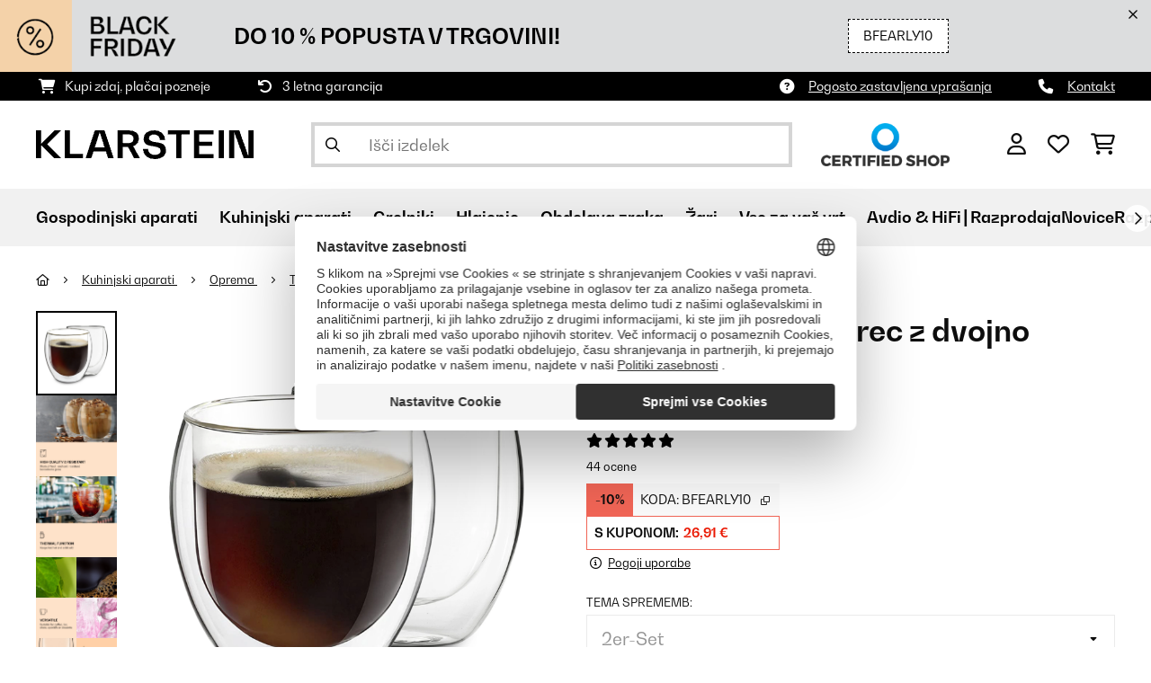

--- FILE ---
content_type: text/html; charset=utf-8
request_url: https://www.google.com/recaptcha/api2/anchor?ar=1&k=6LeauL0UAAAAAEEdzTPw3JfvDyHrkj04_SU8au3M&co=aHR0cHM6Ly93d3cua2xhcnN0ZWluLnNpOjQ0Mw..&hl=sl&v=TkacYOdEJbdB_JjX802TMer9&theme=light&size=normal&anchor-ms=20000&execute-ms=15000&cb=30eumufzocl5
body_size: 46564
content:
<!DOCTYPE HTML><html dir="ltr" lang="sl"><head><meta http-equiv="Content-Type" content="text/html; charset=UTF-8">
<meta http-equiv="X-UA-Compatible" content="IE=edge">
<title>reCAPTCHA</title>
<style type="text/css">
/* cyrillic-ext */
@font-face {
  font-family: 'Roboto';
  font-style: normal;
  font-weight: 400;
  src: url(//fonts.gstatic.com/s/roboto/v18/KFOmCnqEu92Fr1Mu72xKKTU1Kvnz.woff2) format('woff2');
  unicode-range: U+0460-052F, U+1C80-1C8A, U+20B4, U+2DE0-2DFF, U+A640-A69F, U+FE2E-FE2F;
}
/* cyrillic */
@font-face {
  font-family: 'Roboto';
  font-style: normal;
  font-weight: 400;
  src: url(//fonts.gstatic.com/s/roboto/v18/KFOmCnqEu92Fr1Mu5mxKKTU1Kvnz.woff2) format('woff2');
  unicode-range: U+0301, U+0400-045F, U+0490-0491, U+04B0-04B1, U+2116;
}
/* greek-ext */
@font-face {
  font-family: 'Roboto';
  font-style: normal;
  font-weight: 400;
  src: url(//fonts.gstatic.com/s/roboto/v18/KFOmCnqEu92Fr1Mu7mxKKTU1Kvnz.woff2) format('woff2');
  unicode-range: U+1F00-1FFF;
}
/* greek */
@font-face {
  font-family: 'Roboto';
  font-style: normal;
  font-weight: 400;
  src: url(//fonts.gstatic.com/s/roboto/v18/KFOmCnqEu92Fr1Mu4WxKKTU1Kvnz.woff2) format('woff2');
  unicode-range: U+0370-0377, U+037A-037F, U+0384-038A, U+038C, U+038E-03A1, U+03A3-03FF;
}
/* vietnamese */
@font-face {
  font-family: 'Roboto';
  font-style: normal;
  font-weight: 400;
  src: url(//fonts.gstatic.com/s/roboto/v18/KFOmCnqEu92Fr1Mu7WxKKTU1Kvnz.woff2) format('woff2');
  unicode-range: U+0102-0103, U+0110-0111, U+0128-0129, U+0168-0169, U+01A0-01A1, U+01AF-01B0, U+0300-0301, U+0303-0304, U+0308-0309, U+0323, U+0329, U+1EA0-1EF9, U+20AB;
}
/* latin-ext */
@font-face {
  font-family: 'Roboto';
  font-style: normal;
  font-weight: 400;
  src: url(//fonts.gstatic.com/s/roboto/v18/KFOmCnqEu92Fr1Mu7GxKKTU1Kvnz.woff2) format('woff2');
  unicode-range: U+0100-02BA, U+02BD-02C5, U+02C7-02CC, U+02CE-02D7, U+02DD-02FF, U+0304, U+0308, U+0329, U+1D00-1DBF, U+1E00-1E9F, U+1EF2-1EFF, U+2020, U+20A0-20AB, U+20AD-20C0, U+2113, U+2C60-2C7F, U+A720-A7FF;
}
/* latin */
@font-face {
  font-family: 'Roboto';
  font-style: normal;
  font-weight: 400;
  src: url(//fonts.gstatic.com/s/roboto/v18/KFOmCnqEu92Fr1Mu4mxKKTU1Kg.woff2) format('woff2');
  unicode-range: U+0000-00FF, U+0131, U+0152-0153, U+02BB-02BC, U+02C6, U+02DA, U+02DC, U+0304, U+0308, U+0329, U+2000-206F, U+20AC, U+2122, U+2191, U+2193, U+2212, U+2215, U+FEFF, U+FFFD;
}
/* cyrillic-ext */
@font-face {
  font-family: 'Roboto';
  font-style: normal;
  font-weight: 500;
  src: url(//fonts.gstatic.com/s/roboto/v18/KFOlCnqEu92Fr1MmEU9fCRc4AMP6lbBP.woff2) format('woff2');
  unicode-range: U+0460-052F, U+1C80-1C8A, U+20B4, U+2DE0-2DFF, U+A640-A69F, U+FE2E-FE2F;
}
/* cyrillic */
@font-face {
  font-family: 'Roboto';
  font-style: normal;
  font-weight: 500;
  src: url(//fonts.gstatic.com/s/roboto/v18/KFOlCnqEu92Fr1MmEU9fABc4AMP6lbBP.woff2) format('woff2');
  unicode-range: U+0301, U+0400-045F, U+0490-0491, U+04B0-04B1, U+2116;
}
/* greek-ext */
@font-face {
  font-family: 'Roboto';
  font-style: normal;
  font-weight: 500;
  src: url(//fonts.gstatic.com/s/roboto/v18/KFOlCnqEu92Fr1MmEU9fCBc4AMP6lbBP.woff2) format('woff2');
  unicode-range: U+1F00-1FFF;
}
/* greek */
@font-face {
  font-family: 'Roboto';
  font-style: normal;
  font-weight: 500;
  src: url(//fonts.gstatic.com/s/roboto/v18/KFOlCnqEu92Fr1MmEU9fBxc4AMP6lbBP.woff2) format('woff2');
  unicode-range: U+0370-0377, U+037A-037F, U+0384-038A, U+038C, U+038E-03A1, U+03A3-03FF;
}
/* vietnamese */
@font-face {
  font-family: 'Roboto';
  font-style: normal;
  font-weight: 500;
  src: url(//fonts.gstatic.com/s/roboto/v18/KFOlCnqEu92Fr1MmEU9fCxc4AMP6lbBP.woff2) format('woff2');
  unicode-range: U+0102-0103, U+0110-0111, U+0128-0129, U+0168-0169, U+01A0-01A1, U+01AF-01B0, U+0300-0301, U+0303-0304, U+0308-0309, U+0323, U+0329, U+1EA0-1EF9, U+20AB;
}
/* latin-ext */
@font-face {
  font-family: 'Roboto';
  font-style: normal;
  font-weight: 500;
  src: url(//fonts.gstatic.com/s/roboto/v18/KFOlCnqEu92Fr1MmEU9fChc4AMP6lbBP.woff2) format('woff2');
  unicode-range: U+0100-02BA, U+02BD-02C5, U+02C7-02CC, U+02CE-02D7, U+02DD-02FF, U+0304, U+0308, U+0329, U+1D00-1DBF, U+1E00-1E9F, U+1EF2-1EFF, U+2020, U+20A0-20AB, U+20AD-20C0, U+2113, U+2C60-2C7F, U+A720-A7FF;
}
/* latin */
@font-face {
  font-family: 'Roboto';
  font-style: normal;
  font-weight: 500;
  src: url(//fonts.gstatic.com/s/roboto/v18/KFOlCnqEu92Fr1MmEU9fBBc4AMP6lQ.woff2) format('woff2');
  unicode-range: U+0000-00FF, U+0131, U+0152-0153, U+02BB-02BC, U+02C6, U+02DA, U+02DC, U+0304, U+0308, U+0329, U+2000-206F, U+20AC, U+2122, U+2191, U+2193, U+2212, U+2215, U+FEFF, U+FFFD;
}
/* cyrillic-ext */
@font-face {
  font-family: 'Roboto';
  font-style: normal;
  font-weight: 900;
  src: url(//fonts.gstatic.com/s/roboto/v18/KFOlCnqEu92Fr1MmYUtfCRc4AMP6lbBP.woff2) format('woff2');
  unicode-range: U+0460-052F, U+1C80-1C8A, U+20B4, U+2DE0-2DFF, U+A640-A69F, U+FE2E-FE2F;
}
/* cyrillic */
@font-face {
  font-family: 'Roboto';
  font-style: normal;
  font-weight: 900;
  src: url(//fonts.gstatic.com/s/roboto/v18/KFOlCnqEu92Fr1MmYUtfABc4AMP6lbBP.woff2) format('woff2');
  unicode-range: U+0301, U+0400-045F, U+0490-0491, U+04B0-04B1, U+2116;
}
/* greek-ext */
@font-face {
  font-family: 'Roboto';
  font-style: normal;
  font-weight: 900;
  src: url(//fonts.gstatic.com/s/roboto/v18/KFOlCnqEu92Fr1MmYUtfCBc4AMP6lbBP.woff2) format('woff2');
  unicode-range: U+1F00-1FFF;
}
/* greek */
@font-face {
  font-family: 'Roboto';
  font-style: normal;
  font-weight: 900;
  src: url(//fonts.gstatic.com/s/roboto/v18/KFOlCnqEu92Fr1MmYUtfBxc4AMP6lbBP.woff2) format('woff2');
  unicode-range: U+0370-0377, U+037A-037F, U+0384-038A, U+038C, U+038E-03A1, U+03A3-03FF;
}
/* vietnamese */
@font-face {
  font-family: 'Roboto';
  font-style: normal;
  font-weight: 900;
  src: url(//fonts.gstatic.com/s/roboto/v18/KFOlCnqEu92Fr1MmYUtfCxc4AMP6lbBP.woff2) format('woff2');
  unicode-range: U+0102-0103, U+0110-0111, U+0128-0129, U+0168-0169, U+01A0-01A1, U+01AF-01B0, U+0300-0301, U+0303-0304, U+0308-0309, U+0323, U+0329, U+1EA0-1EF9, U+20AB;
}
/* latin-ext */
@font-face {
  font-family: 'Roboto';
  font-style: normal;
  font-weight: 900;
  src: url(//fonts.gstatic.com/s/roboto/v18/KFOlCnqEu92Fr1MmYUtfChc4AMP6lbBP.woff2) format('woff2');
  unicode-range: U+0100-02BA, U+02BD-02C5, U+02C7-02CC, U+02CE-02D7, U+02DD-02FF, U+0304, U+0308, U+0329, U+1D00-1DBF, U+1E00-1E9F, U+1EF2-1EFF, U+2020, U+20A0-20AB, U+20AD-20C0, U+2113, U+2C60-2C7F, U+A720-A7FF;
}
/* latin */
@font-face {
  font-family: 'Roboto';
  font-style: normal;
  font-weight: 900;
  src: url(//fonts.gstatic.com/s/roboto/v18/KFOlCnqEu92Fr1MmYUtfBBc4AMP6lQ.woff2) format('woff2');
  unicode-range: U+0000-00FF, U+0131, U+0152-0153, U+02BB-02BC, U+02C6, U+02DA, U+02DC, U+0304, U+0308, U+0329, U+2000-206F, U+20AC, U+2122, U+2191, U+2193, U+2212, U+2215, U+FEFF, U+FFFD;
}

</style>
<link rel="stylesheet" type="text/css" href="https://www.gstatic.com/recaptcha/releases/TkacYOdEJbdB_JjX802TMer9/styles__ltr.css">
<script nonce="AGaY-cndV1UQe-Yl77mnPw" type="text/javascript">window['__recaptcha_api'] = 'https://www.google.com/recaptcha/api2/';</script>
<script type="text/javascript" src="https://www.gstatic.com/recaptcha/releases/TkacYOdEJbdB_JjX802TMer9/recaptcha__sl.js" nonce="AGaY-cndV1UQe-Yl77mnPw">
      
    </script></head>
<body><div id="rc-anchor-alert" class="rc-anchor-alert"></div>
<input type="hidden" id="recaptcha-token" value="[base64]">
<script type="text/javascript" nonce="AGaY-cndV1UQe-Yl77mnPw">
      recaptcha.anchor.Main.init("[\x22ainput\x22,[\x22bgdata\x22,\x22\x22,\[base64]/MjU1OmY/[base64]/[base64]/[base64]/[base64]/bmV3IGdbUF0oelswXSk6ST09Mj9uZXcgZ1tQXSh6WzBdLHpbMV0pOkk9PTM/bmV3IGdbUF0oelswXSx6WzFdLHpbMl0pOkk9PTQ/[base64]/[base64]/[base64]/[base64]/[base64]/[base64]/[base64]\\u003d\x22,\[base64]\\u003d\x22,\x22eXrCj8ORwr/Ds8KIFGTDicOdwpXCuWxlTGfCmsO/FcKYCXfDq8O0EsOROgLDjMOhGcKoSybDosKEG8O2w6ILw5lzw6HCjMOGMsOkw7QMw7xNVWXCn8O5S8KpwobCt8O9wqlLwpbCqsOLU0MywrfDrMOWwqR5w7/Dv8KIw680woPCklDDl19JHDFCw7QywprCg1DCqxLCgkVlQB8DSMOsDcOewoHComHDjCfCq8OJWnUKKcKudgQGw609cmZ/[base64]/CtHFFw5TCvsKlwoJxAMKxwq3CtgzDmcKJw5MRIwAjwrvCrsOOwpXDrR0DfFYxHUXCscKTwoXCjcO6wrh+w5Q1w6HCsMOsw7FzQ2nDrUDDkkV5dH/[base64]/Dn8Ozw7RTKsOAc8O6SSTCpB7CtsOGEmTDpsKHHMK+N0XDqcO8DSUUw7nDu8KKAcO2F3/[base64]/ClkLCjSBsA8Oxw5LCssO4QSXCusOyw6E1w7zCozjCosOwWsKrwo/DtsKKwoYKNsOhKcOzw5PDjH7CjcOWworCsWvDtR1UWsOMbMKofMKVw70nworDlgIRM8OCw6/Cu2YYOcOlwqbDgsOiDsKzw43DvMOyw55pSF5+wq8jVcKfw5XDujIewpHDoGfCmyTDlMKMw5MfUcK+wrRNKANLw7PCtE1LTUc6ccKrAsO4WgTCtETCjm96CD4yw5rCo1QyHcKpIcOlViLDjQF/[base64]/TXTCkcOXwopPMFVqUsO+w6fCvMOjT3cZwqDCssOYw7bCgMKawqYHP8ODUMOGw6tDw5nDjlpdczpxGcOtbm7CssKPKyEow5zCpMKxw6ZmEynDvQ3CqcODCMOecQnCvR9qw5cuC2/Dg8OXdsKlAnRLUMKrQ0R7wpQew6HDh8OjQxrCjWVEw5nDssOqwpgGwoHDr8OuwpHDh3PCrghhwpLCjcOAw5MxN295w4dCw4Ygw7PCmXdHKVTClj/DtD1wIzEMK8OyZ14OwplJLwZ+SxDDnlstwoTDjsKEwp9wGgnCjXQqwrlHw5XCsCFYUMKfbmghwrZ8K8Oyw5EYw5XCgVU6wprDnMOFOxjDqgTDuj0ywo4gBsKlw4UfwpDCicOww4/[base64]/Cp8OlVMOKNRFSaMKiLMKHw7PCiMOVw7F5ZHzCssOPwp9/bcK/w5nDj3nDumBRwr0nw7o1wojCoHR5w5bDmVrDvMOman0CFmonw5zDqW8Yw69oCQkOWAhywqFDw6zChyTDkR7DiUtzw7Qewp4Zw4dxecKKBmvDrRfDtMKcwp5tFGFLwo3ChR4QdsOeW8KlIMOYHk4AP8KaHx1twrIRwpVLe8KIwpnCvMOBXMOjwrzDqkFnNFfClE/DvsK5TG7DosOHBT18P8OJwqgRPALDskfCv3zDp8KeCVXCgsO7wosFMDczDnTDuyPDk8OdNy9lw7VYJTPDr8KNwpVGwoo+IsKew50+w4/Cn8Oow6RNK3xcCA3DvsOwAxXChcKtw6nCvMKCw5AcEsOYWFpnWjzDpsO+wrNeE3PCh8K9wopYYDZIwqoaMmnDkgnCqmkfw6nDoHfDosKBG8KZw7E0w4UTegcIWDdTwrXDrFdhw6XCvyTCu3J5ARfCjMOqK2bCmMOxYMOfw48YwqHCuWF5wpAww5p0w5zCkMO5W2/DmMKhw5zDlhPDpsOQwpHDrMKKRMOfw5PDkmcSJMOGw4hkSU0nwr/DrwfDlAIBV2DCiRzCslUDP8OFESwnwp0Iw5BMwonCnUTDlwzCl8OZQ3ZXTMO6WR/Csy0NIHAjwqXDscOwBx9hE8KBT8K9w7ofw6fDuMOCw6IWY3cxHgloM8O8NsKDZcO1FBfDsFnDiELCjF5RWB8KwplFMkTDhEJDLsKqwqUpQ8Kowo5qw6lkw7/CsMOgwr3DrRTCjVXClQ5owrEuwoXCs8Kzw7DCnjhaw7/DiFLDpsKkwqoHwrXCi1DCkThyX1QlEA/[base64]/Cp8OZw4lLw4PChMOSZBkywpxHwoTCqVHDp8K/[base64]/PXHDqgNGw4B6wqV1VT/DnxUewoAPbMOowqVDFcODwoMnw75bQMKpc1I6C8KxG8K4emg0w6JUOlnDncObVsK6w5vDt1/Dum/[base64]/CsMKUUsORf2RqW1zDrcKuwpllw7M+w7RGw47DmsK2fMK2VcK9wqhncz9eUMKnYnE0wohbPE9DwqUUwqJmZTgBFyZwwrvDtATCmHfCocOpw6siwpfCu0/[base64]/b8KpKMOaZcOzdhTCrhXDkRfDqXIJHklGT3wIwq0hw7PCv1XDsMKPCDAKJ3vChMKtw4Rpw7FgYzzCu8OtwqXDlcO0w6PCpRHCv8O2w4ckwovCosKKw7tqAiDDmcOXdMODI8KyScKNE8K1bcK7WS1kS0bCoEbCrMOvY0DCv8K+wqvCv8Ojw5nDpATCuBJHw6HCnH10ez/DuyFlw4fDuz/CiBYpVjDDpD9CGsK8w6AZJm3CoMO+HMOBwpzCkMO5w6vCj8OcwrwxwqpfwrHCmS8yXWclO8OVwrFAw5ZnwoscwrXDtcO6PsKBA8OgakEockIcwrp8I8KxJMOqecO1w78Lw7EAw73CqBJ/WsO+w6nCm8OFwq46w6jCnVTCmcO4bsKRKXASeFLCmMOiw4HDs8KuwonCgj7Dhkg5wpUef8KYwpLDpCrChMK6RMKrWjTDrsOcXEclw6PCtsKiHBDCswhjwrXDlQl/CFNmRFhqwrA+ZxpBwqrClg5AKD7DkQvDscOlwrRVwqnDq8OhQsKFwpACw73DsiYxwonDqH3CuzdBw4Zgw6RvYMKHaMOXecONwpVow4vCl1t8wrLDsj5DwqUPw71YOMOyw6YEFsKtBMODwrsaDMK2L3DCqy7CgMKqw4I/HsOTwrnDgzrDmsKxaMOGFMKqwogJUDV/wpNMwpbDt8OWwrZfw65/[base64]/MnRCEMOdU8KlECjDrTnCjMOnw7cYwoA4wrnDmnJ5XU/CsMO3wqzDuMOmwrjCpAYfR2QQwo90w6rCl3IsUDnDviTCoMOQwpTCjWzClsODVHnCsMKTGAzDgcOiwpQ3UsOBwq3CrBbDl8KiAsKwdsKKwrnDn0zDjsKuZsKDwq/DnS9LwpNMSMO/w4jDunoMw4ELw7nCpxnDnhwtwp3Ck1PCg10KGMKdZwrCu00iC8KEKHZ8LMKfD8K4ag/[base64]/DrMKLKzrDjsKYD3pWw7/DuQgrwr1iHRNbwpLCgMOSw6vDksKyJsKfwr7CosOIXsOmVcOhEcOMwqwhSsOrbsOPD8OqBVfCsnbCrW/[base64]/Dq1nCq8KIHsO0wp4IXMODwq/CpGPDv3EPwqvCl8K/YS4uwrDCiRhcZcKOVX3ChcOSYMOWwqcxw5QMw58Dwp3CtBbDh8Omw54Iw6HDksKCw69LJgTClHrDvsOlwoBUwqrDuUXCqsKGwqzChQgGVMKOwpkkw7lQw4AzaE7Du3tFKTrCr8OfwpTCp2FjwocPw5duwoHCo8O9MMK5B3/DhsOOw53CjMOqC8OZNAvDqQcbQ8KLFSljwpjDqw/DvMOJwps9Khgaw6Izw4DCrMKFwrDDl8Knw5opAMOmwpJfwoHDlMKpT8K9wosdVnbCsBfCvsOFwr7DuwkjwrVoScOmwpDDpsKGAsOKw6NNw6/CkwcaKi0TXG01OlLCgcOVwrd9CmbDosKWDTzCn0hqw7LDn8KowqzDoMKeaDx0Ax9UaQwQTHnCvcKBHilawrvDpTfCqcO/OWQKwok3wrYAw4bCo8KXwoQES0sND8OJaXYvwoglJcObKxjCssOyw5xJwrrDmMKxZcKiwpTCukzCrHl6wo3DvMObwp/DrlzCjsO+wpzCosOtDsK7P8OrMsKqwr/DrcO6G8Kjw5zCg8OfwrQlHhjDsn7Dm0Juw4dUDMOFw70kK8Oyw4kfb8KZAcOQwrEIw5RbVBTCksKZSi/DvRvCvB/CksKLHcOYwq44worDqzRyGD8qw5VFwoUsRMKgYkXDiydnd0PDl8K0w4BOcsKuOcKhwrVcfcOQw4g1HlZFw4HDn8OdNQTDg8Owwq7DqMKNfC5+w4NnKz18XQbDuzdmVkV/wp3DgEglLGhODcO5wo/Dv8K/worDjlZTHCjCpcKoBMK1RsOcw5XCmhEuw5cnKEPDnVYTwp3CpgdFwr3DrQPDqsO4WcKfw51Mw6FQwpkEw5ZOwp9Zw5DCmRwxDsOFXsO+Ji/DhU7CjCJ+XGUVw5gMw6U5w6ZOw45QwpfCkcKnWcKcwrDCkw8PwrsewrnDg34qwpNVw5PCgsO3Ag7Cph1KGsOgwo9nw44kw63CtkHDvMKow7tiC05/w4Uuw4Z8w5J2Dnsow4HDosKBN8OowrjCsDk/wpkheRJpwpXCi8Kyw4Jkw4TDtydWw5PDggpTdcOracKJw7nDiUMfwqfDpTRMXEPCmGQFw5gww4DDkTp9wpgybQ/[base64]/[base64]/wpREAMK9bMO9w6LDi8KEw4HDoCsiQcK3EnnCmm9zEAtawr5kXHclUMKREV5HSARzfmJ4RwQwN8OuHwhQw7PDoFLDrMK+w78Iw7fDtR7DpXdyUsKXw7fCtWk3LMKGH0fCmsOXwoEhw4rCpHEVwq/CucOcw7fDscO5NMKUwprDpEl3VcOswp5xwrwvw7J+M2URMW8/H8KKwpjDtcKmHMO2woPCgWxFw43CvUhRwptow4csw58OTcO/EsOTwq8yQ8O/[base64]/DlDdSZsKcBcKVHMKXZMObwoZbB8OENyDDl8OyZcKDw7kvSG/DrsK4w53Dji/DhVwqWigvJ1JzwprDrW/Dny7DmMOFK2TDkg/DkE3CpgvDkMOVwpkPwpw5XHlbwpnCkAttw6HDp8OAw5/[base64]/DiUnDosKZw6Rvw4oVDsOcaEXCn8KywqBLd0HDocKqaQPClcKhBcK1wqrCnEo8wpPCixtKw7AXSsO0FW7DhkjDgS/DssKVEsOfw6kGVsOEN8OBNsOnM8KOYgfCvB11TcK7JsKAWQ0kwq7CuMOpw4UnAcOqRljDt8OIwqPCg0AyfsOYwplKwqgAwqjCrWk8NMKzwrFAFcO/w68nW0ZowqzDscOZMMK3wrXCjsKCK8KTRyXCk8O7w4lKwp7DisO5w7zDv8KAGMOUVxU1w4A1ecKARsO5VxpCwrMYNR/[base64]/DvsKIZMOGwp9JwqXDiR8EwrPCnsOgTMOSTcKQwpTClsKxGMOgwppbw6LDtMKrR2sBwo7Dhjx0w5JmbDdfwqnCqSPDp0bCvsONQV/[base64]/wrrDqR7Cuk/CkG9mw7IEw67Ct8OPwqxsSsKLAsOOwrjDgsKAQMKDwoLCmGPCl1fCgQXCpUEuwoMZQ8OVw7t1EAp3woXDiwVqfzbDkg7Co8OuamNuw5LCriPDpHIrwpJAwonCi8O/wp9nZMK/E8KzQ8Ojw4oGwobCuj0/[base64]/[base64]/CthDDhhNcw7rDqA7CgkhEL8K3worDvhrDt1QMw4XDg8OxGiXCvMO6W8OqIE1+TynDuEpswpUMw6jDiyPCrCNywqTCr8K3TcOQG8KRw5vDuMKuw7lyDMOvFsKJJS/CtDjDuh4RTi3Ds8OHwqk4LFRCw7/Ct1QMI3vCg28CasKuHFUHw7jDkj/Dpgc/wr8rw696QG7DjsOGFQoTKx8Bw57DjTlZwqnDusKABznCjcKEw5HDqW3DhTzDjcORwoHDhsKbw60ufMKnwp/[base64]/DlTcfw6/DtsKewo8fwrATcyPDt8OtKMOAw6VzDsKUw6tuMiHDmMOfUMOjZ8ORJTfCmm3ChCHDqGXCpcKUJcK/I8KTFVzDvRvDtQrDiMKewp7Cr8KHwqEufMOLw4tqKSnDlVHCo0XCgmDDqxcHfFvDjMKSw4zDosKUw4HDh2NxUHHCjkIiCMKVw5DClMKAwpzCijzDlx4hV0kJLVZ6XUvCnHPClsKawr7DlsKnDsOPwrXDo8OHJFXDk2vClW/DkMOQecKfwonDosOhwrPDicKXOBYWwoxtwp3DmHd5wojCusOJw74Bw45MwoHCisKvfAHDnwnDo8OFwqMWw7cwQcKiw5/DlW3DhcOCw6LDvcKhZF7DlcOXw6LDqgvCosKETWLCgC1dw6/[base64]/HDEoXA1ywpzCrMOwwqZMBMO4wqZkw55Kw6bCmMO/S3V3c07DjcOCw5HCkxzDtcORVsKDUsOKRDzCqcK1YsKHRMKEWzfDshUrUgDCosOeE8KFw6bDm8K0CMOCw5USw4IMwr/CiSxBbx3DiVzCuiJnOcOWTsOQfsO+MMOpLsKOw7EIw5/[base64]/DvjTCsmlNw5rCil7CssKSw5zDkgPCncOmwrvCv8KZSMOfOSzCmcKMD8KYBVhtdnRWXhjCiX5lw57CvlDDpkzDhMOkGsOoaVIRKHzDicKXw5UlICHChcOmwo/CnMKkw4I4IcK2wplOUsKhMMOEacO3w6LCqMKNLW/CuD5SEmZHwpQ6d8OnWj0bTMOJwpXCgcOywq15fMO0w5HDkDcFwrXDo8ODw4jDjMKFwpdMw57CuVrCsBPClsKywobDosOnwpvCh8KNwpbCmcK1S2MpOsKMw5VIwoEPZUnCvFLCkcKbwp3DhsOmPsKywr7Cn8O/J2ArUS02SsO7a8Ouw5bCh0DCtgMrwrHCssKAwprDpwrDo0HDrDHCgFrCkkQlw79XwqUsw5x9wpnDg3Eww49Vw4nCjcO8IsOWw7EydsOrw4DDqWLCmUZUR3R9c8OBIWfCkMKlw4ZFWHLCj8KaBcOYGj9Kwot1YX1DET49w7diQUpjw7kywoIHHsO/w7E0WsO4wqzDiXFZVMOgw77CusOdEsK1OMO6ZWDCp8Kjwq8cw6RywopEacOJw7lhw4/Ck8K8FcKsDETCoMKewpPDmcOfR8KWA8O+w7gVwp09akk3wo3DpcODwp/ClxHDv8O9w7Zww6/DmFbCriBxGcO7wqPDtRVxLTDCvnI8RcK9f8KjWsKRC2XCp09MwqLDvsKhUFbDvFo7WMO/[base64]/Cj2gSNFp2w5kEwq/CvC1bw6gKA2DCuitow7DDpipuw5vDskHDngg/[base64]/wpsuwqMlw4BWfHAcHxo4dsKzcw3Cv2zCu8ODWCgrwq7Dk8Ogw5ATwqzDjm0YVS8dw73CkMK8PsOhNsKsw4pcTlLCmhfDhWIswpEpKcOMwozCq8KHCsK4WSbDsMOgQ8KPBsKzG1PCl8OQw6DCgSDDjg5BwqoMZsOxwqpGw7fCtcODTx/CncOKwo8JOzppw7UmSDFVw49DYMOGw5fDucKifmoXFV3DtMKIw6nCl3XCu8KYCcKfEmzCr8KCERXDqxFqNnZ1XcKNwqHCjMKowrPDvjcbIcK1ew7CsWsEw5Rnw6bCosKQBFZpMsOLPcOtTQfCuijDp8OVeF1YfAIswpLDmB/DvmjChkvDmMKiEsO6VMK/wpXCocOvFSBtwpjDj8ORETpjw6TDhMOewq7DtMOsOMKNTl4Iw5MFwrMIwoDDmsOVwqAcB3fCisOSw6F4QwgMwpk8DcO/Ow7Dn2MCdDN5wrJxZcOAHsKXwqwPwoZEAMKyAQxhwrUhwqvDjsKNBTd/[base64]/DpXPDqRU4KgR/fsKEKsKSw6wfLAbCjsKHw67CqsOGA1TDjz/ChsOPDcOpECXCq8KAw68uw4k0wrHDmkAFwpnDjhLCm8KCwq1iPDtjw7ogwpDDpsOjXhzDux3CusK3b8Ood01owqzCuhXDmCxQesOww4hoaMOCY3pgwosyfsOEcsOoYsO/PREywqAiw7bDvcOkwqfCnsOowoh9w5jDqcOJHMKMOsO3MCbCj3/Dpj7Cn1QVw5fDlsOMw4hcwr7CpcOVd8OIw7lbw63Cq8KIw7bDtsKFwpzDvnTCkDHDnH53C8KdF8OCewpOwpB/woZjw7zDkcO8Cn7DnkhlMsKhIBzCmVoKWcKbwqnCqsK6w4PCmsKGVXDDuMK/w4ojw6vDkljDiiI2wr7DjUc7wqnCm8K2ccK7wq/[base64]/wrJPQ8KgSU0Ew5MYw5nDkcKEwo0/wpA2w4QOeSrCkcKlwprCk8ObwqsNA8OAw5LDvHw5wpXDksO0wobChlYJLcKdw4kVVWFGA8Ogw6rDuMKzwphTYC1ww7U7w4rCoA/ChQQkfMOow4/CuAnCicKmPcOTYMOvwqF2wrVtP2MOw7jCqmXCtMOAHMO+w4dbw6V7OcOPw7t+wpzCkAxdNRQufmZbw7d/IcOsw6t4wqrDpsOew4RKw5zDlmfDlcKbwqXDrGfDjzMiwqh2PD/CsltCw4rCtUvCqDzDq8OZwqDCi8OPF8KWwoMWwqsMXSYpBkMZw5dbw5XCiWnDtMKww5XCjcKjwrvCi8KrW24BJSAhA35VO37DhMKJwo8iw7l1G8OkfMOAw6/CoMOOLsO9wq3CrHwOGcKbXkTCp2UIwqXDjwfCs30TTMOtw5oCw7nCkUxhaRjDhsKxw4EUD8Kbw7LDtMODVMK4wowFfzTCjknDmBRvw4nCogdRXsKfRF/DuQdmwqB7esK2JsKkLcKqQ0UGw60XwoNqw7MAw7FDw6TDp1EPdHAHHMKkw5VoLMOOwpXDl8OmTMKuw6XDpyFbDcO0d8K0X2LDkTt5wo9gwq3ClExqZkNnw43Cv0YCwr4rHMOGFMOBGz0EHD9iwrzCllt8wq/ClUnCskPDl8KDf1LDmXt2HcKew69Vw5oaX8KiTmUnFcOFU8K2wr8Nw5MhZTpxcMKmw6PCgcOTfMK7ZxPDv8KmBMKTwpDDiMO2w5gWw5TCmMONwqFQIgoxwq/DtsKmRG7Dl8OTRsOhwpUzX8O3eXtTbxrDrsKZccKmwpfCsMOVWHHCozvDv2bCrCBUZsOIBcOjwp7DhsOTwol7wr9eTCJgcsOqwq4bL8ONfiHCocKOWmLDmDUZcTZScwjDoMK/[base64]/Cv0lkFcK+Ul0QQ8OLw6Z7wpt5O2DCiwtBw5dYw4zClMKJwqYjJcO1wozCqMObK2fCmsKBw44Vw4NPw5tEP8Kuwqx+w5x3VCfDjjjCjsK4w5sJw4E+w73CocKgGMKEVB/DncOwA8O5DVjClMK6IDDDoXJ8Qx3DnivCvlREY8OYE8KQwo/[base64]/cm4cb8ONQsOtw4jCiMOcWMKSw6wdOsKKwobCiiRDf8KAZ8OxXMOXJcKiawTDq8OJIHlRPD1mwrlNXj17IcKcwqJbfi5iw54Vw6nCgwnDtwt4wp5+bRbCqcKwwokfHcO3wogBwpjDsV/CkylkOUnCo8KnN8OvFXLDlAfDqD10w67CmFJKGMKfwp9AWRHDhcOQwq/[base64]/Dp09/wrXCuwbCuSQ/w6xoDhgww57DlWRCf3nCnjNrwrPCkivClyQGw7x1NMONw6zDjSTDoMKsw6cJwrTCkWhHwrhKWsOhZcKIQ8OYS3PDlQ1lCFRnDMOZG3QUw57CtnrDt8KFw7TCtMKfVTstw7RHw6UHd3wJwrDDtjbCq8O3BF7CtgDCvE/CncKHI1d6MC0Aw5DCusObO8OmwobCtsOTcsKjU8OhGCzDqsOAL13ClcOlEzxCw4IyTyg+wpVawo0HI8OBwq4Qw4nCpMKKwp01T3vCoVZgPU3CpX7DtMKKwpHDhMOEK8K9wq/DgXhTwoNtbsKqw7JdSlfCucKbQcKEwrcuwoJUU3E3IMOww5zDgMObN8OnA8OXw6XCrht1w6TCksOkZsKVAyrCgnYqw67Co8KywofDlsKmw6c4DMO5w5pBP8K5J2MdwrjDtjAgWgciExPDvWfDtDZreBzCkMO0w75pb8K9eB1Mw5ZpUsO4wrRIw7DCrhY1ccOdwph/dMKbwqoWRm1Zw50XwoVGwpPDlMKiw5fDlnB/[base64]/CkQLChMOQw6jCt8K4wo8RasKBTMKYHsOewpXDtF00woFWwqPCsVcWOsK/RMKLVDfCuGU5OcKmwqfDiMOVCywDfkTCgELDpF7CuHkcE8O2Q8OndzPCrnbDjS/DikfDusOBWcO6wqbCk8OTwqpKPhDCgMKDBMOmwofCnMKyP8K6WCZORlXDscOoIcO6BVQ3w718w7XDsGUfw6PDs8KdwrUVw4Uoa142OQJRwoJCwpfCrnAEQMK0w7LCpC0PJCHDvSJdKMKAccOacQTDo8OgwrIqdMKzECdSw5Uewo/[base64]/DtcOaWTfDgmTDncOAw7sfK8ODwpjCmEjDhMK1UTsADMOLdsKqwqXDm8K4wpMuwpjDgjEUw7LDpMKvw6JkFMKVS8KjVAnCjsORPcOnwpIMChwvb8ORwoEZwppsFcK/[base64]/NDM+ah5EM8OXESHCscOOw6otM0Mgw5rChmRAw7zDhMONUTc2XBp2w6dxwqnDk8Otw6zClxDDl8KdC8OAwrvDiS3DnVzDhy96TsOTfi/Dq8KwSsKBwqpEwqbCn2LCtcO4wpZAwqo/woXCr2gnQMKWDC4UwqR6woQFw6PCkFMIccKTwr9Gwp3CgsKkw4PCsRJ4P0/Du8OJwoccw4nDljc4XcKjIMKhw58Aw4A8bFfDl8K4wpHDiQZpw6fDjGoXw6PDgGcFwrbCmhtHw5t2PD3Cs1zDnsKuwozCncKpw6p2w5vCm8KhFULDp8KrXsKkwrBzwq1ywp/[base64]/cAshBMKyQMO/wp7DujPDosKrw6nDpMK+w4/DrHpycBY5wr8wey3Do8Kbw4gyw4I7w5Eaw6nDrsKrNycOw6Fvw77ClmbDhMO+BsOpDcOKw77DhcKcTn4QwqUqaS0JA8KPw4LCmQjDmMKXwqkCYcKlFEAEw5fDvgHDgTDCskbClsO/[base64]/DiFVbwojCghlAw7jDilVfek1yYsOqw7wSGsKTNMOoasOePsO+VzMmwoR5DDvDqMOPwpXDpUvCnUMWw4F/MsOYIcKPwonDqWNDfsOvw47CrwxRw73CkcOkwppuw5DCl8K9WDDCmsOnbFECw5jCrsK3w5UPwpUDw7XDphthwp/[base64]/[base64]/REXCkkrCmXg8csOVJsOkwrvCum4Bw6DCkcKDwrp3Lh7CmntIF2HDnhRrw5HCo0bCoznCqykPwq4SwoLChmdeb0EpTcKMPzYIYsO1wp1Twr4/w5QSwq0EcTTCnBNvLcONcsKVw4PCu8OGw5vCkVIySMO4w48oV8OzJUgkaGc4woJBwrlwwq3CiMKfE8Oww6LDt8O/awwRCHTDqMOUwqgow49KwpbDthvCusKuwqV6wpPCvwbClMKGNUEFGnDCmMOJFipMw7zDukjDg8Obw5xKLUUWwq04d8KhRcOpw54lwoc7OcK8w73CpcOEM8Ktwr5ANQ/[base64]/CjcOowp/ChsKAw4zCm8Kxwp1Sw7UlHA0MwqcKR8KQw43CsyxgNzQmZMOdw7LDpcOlL1/DmFzDsxBCQsKNw4vDtMKnwpTCrW89woPCosOaRcKkwqUVEVDCgsOcclo8w6PDrE7DuTxxw5hWC2RSamTDmGfCtcKDBQvCj8KqwpEXecKcwq7DgsKgw7HCgMKnw6vCjG3ChFfDqsOmc1fCisONVhHDksOJwqTCpk3DjcKUAg3CicKJbcK0wozCgE/DpiVew5MtHHjDmMOvS8KiecObT8OiFMKLwrwyRXbCsgTDpcKtQMKLw57DuSfCvkkuw5jCvcOSwpbCqcKCIAjCpsOyw4U0PxvCn8KeBUp2aGjDhMOVajseTsKxCMKYcMKtw6/[base64]/CnMOOw4bDrcKjw7fCrgVHw4jCsGVvKi7CpAPCiS8pwr7CqsOZRcOPwrvDgMKNw7ooWG7Cqz3Cp8KUwovCgysxwpAHQsOyw5fCn8O3w5rCkMKzfsOWQsK5woPCkcKuw5TDmCbCtx9jw5rDggnDkUp/wojDpwtowprDmUFXwp/[base64]/CucOBIcOMwrLCvCtnIcK7w4kRfn3CmMOHw6TDgH/DgMOzFg3DvlHCsWZ0AMOCFgzCr8ODw6ECw7nDhQYKUHUaEcKswpUQBsOxw5RBcADCosKxeBXDk8OYw6wKw43Dg8O3wqlUXRJ1w4vCsCsCw4A3aHoiw7zDucOQw7HCr8Khw7sAwrrCnXUsw6PClcOMSMO4w7Z/ScOkDgXCgEPCvMKow4PCpXZbOsOYw5oIGSo/cnjCg8OHT0jChcKuwol2w7gVdm/DhRYDwozDvMKUw6vClMKew6dfByUGNEgAeAfCm8OxWUVnw4HCnhjCn1A7wo41wo4awpPCr8OwwqR0w4XCt8KMw7PCvzbDt2DDjzIfw7Q/E0zDpcOrw5DCk8OCw4DDmsOPLsKBX8Ohw7rDpGfClcKOw4FNwqrCnUlIw53DtMKMRwIOwoTCghXDqQ3Cv8OOwrvCvUY4wrpMwpLCgcOOOcK6bsOTXFxFOmY/XsKawroyw58pQWoVYMOKBX8vPzHDqThhccOVLxwGDcKvI1vCvGrCmFg3w4ZHw77Cg8Ogw5FlwqTDrCE+dxhrwrfCt8Osw6DCiGTDki/DvsOFwoVgw5zCtyxXwrzCiSHDr8Kqw7fCjlsgwod2w6VTw5jCgVnDmjfCjH7DkMK6diXDrcK5w5rCrX4qwpMLf8KpwpMMJsKCRsKPw6jCnsO0CyDDpsKGw4JDw7Buw7rChwNGOVfDjsObw6nCuit3bsOcwqLCg8K+dT/DpMOxw4BYS8OXw6QINcK8wo07IcKvdUfCpMKUBsOEdnHDoX89w7sGQ2HDh8Klwo7DlcO9wrHDqsOqQEs/[base64]/DmsO/LMOhwovCnjLDlcKiwrbDjhVzw4fCgsK9M8ORNsOTbEtzCsKPZTx9BnvCuU1Vw4JDBykmDMOKw6/DimjCoXDCh8OlQsOmbcOxw73ClMKfwq/Digczw7ZYw512TmU4wrzDo8KTE0YrfMO/wq91esKVwrTCgS7DuMKoNcKrVMKBT8KzdcOEw5Jvwp53w4E3w447wqhRXWbDgBXCo01Bw6Mnw41bBw/CssO2wq/CnsO2SDfCowjCksK9w7LDsABzw5jDv8KmDcK3TsO/wpjDi2URwpDCpjjCrsO/wqvCncK/[base64]/[base64]/CjlfDpmVJeU5vbcKfcsO7w6crIjTCplhbJ8O4LRpewqBEwrXCsMO9BMKGwp7ClMKSw5V2w65uEcK8BzzCrsOoY8Kkw5LCmgfCo8ODwpEEXcOJDjzCo8OFAFwjNsOKw4zDml3DpcKCR0s6woHCuXDCj8KKw7/DrsOxZ1XDkMKLwojCik3ClmRaw4zCoMKhwos8w7Mow6/CpsOnwovCrmnDnsKzw5rCjlBXw6s7w504wprDr8KFY8OCw7Q6IcODV8KceTnCucK/wpQgw6jCjQzCpjUNWQ/DjC0LwpjCkgAxciXCvX/Cu8OBaMOJwow4UxzDgsKiGWgkw57CmcOfw7LCgcKXTsOGwo5aEG3CjcOxS1Uxw4rCux3CgMKXw7XCvnvCkjHDgMOyaFV9LcOJw68FExDDrcK8wpAQGn/CgMKxacKPMwM8DMK3Tzw9N8KCa8KaMWEdcsOMw6HDscKeJMKhYxQfw7TDrWc4woXCk3HDhsKaw7ZrB3fCrsK9SsK8MMOIdsK3NjBSw6kywpbDqQ7Do8KfC2rCkMOzwqzDhMKfdsKTBF5jSMKiw6vCoB4QQEhTwqLDpsOqIMO3PEFZKsOzwpvDh8KRw59fw7fDtsKfNg/[base64]/CjsOha8KSw7bCqzI6ajvChkbDhRTCqMK1wptawpUDwrMGTsKSwoJCw4ZNOVbCscO5w6DDuMOwwoDCjsKbwobDhm7DnsK1w6B6w5cZw7/Du13Cqz/[base64]/wofCnEjDv1V6GsKBewXCm8Ovw6ZpUx3DkxHClB1NwpTDrMKMLMOhw7pbw7fCrMKkM2g3BcOvw6nCtsKrTcOMax7DtVAjScKqw4TCniBjw6kww70qHUnDgcO6fRDDrnhddsKXw6Aeaw7Cl2vDnsKlw7/[base64]/wpAyOl3CpRcAwpjDgxTDiUZbwpjDhFXDlCXCq8K+w74nE8OHccK1w4vDpMKfKF9ZwoHDucOfdTc0RsKEWz3Dn2EMw5PCvWRkTcO7w79qNjzDrGpJw6zCi8OAwos6w61BwoTDpcKjwpBkDBbChhx/w41Iw4LDtcKIKsKNw6PChcKuVh9Zw7oKIsO/OEXDtVFnUnzDqMK8XBLCrMKPw6DDkmxtwpbChcKcwrAmw5jDh8KLw6fCusOeLcK4eBdfTsOvw7kDRW7Do8OQwrHCiRrCusO2w6DDt8OUVGEPVQzCuWfDhMKlTXvClBTDhlXCq8OHw7QBwoApw4zDj8KHwoTDmcO+T0TDjsOTw4hFPV8/wokHZ8OeL8OUe8KNwqJOw6zChMKHwqd7bcKIwp/CqC1wwp3DocOoesKNw7czMsOSNMKhDcOXMsOIw5jDqQ3DrsO5GMOEUh/CrCnDoHoTw5hmw5rDuF7CtlDCisOMSMO3TEjDlcO9esOJDsO4aF/ChsOLwpzCp0JwAsO+M8Kaw6vDtgbDuMOlwrvCn8KAesKBw4/CncOtw6jDtCsIHMO0R8OmDjYxYMOkEzjDjmHDu8K+IMOKXcK3wo/CncKSJSrClMKnw67CsSBIw5HCjVR1YMOERQZvwpTDq0/DmcKEw6DCgsOOw6sgJMOrw63CpcK0P8O5wqEewq/CmsKNwpzCs8KtFV8VwqRoNlLDmEHCrS3CqGPCqGLDqcKDWQYGwqXCqkjDlAF2UxDDjMK7HcO4w7zCqcOiBsKKw6vDqcOXw751XnVmYkA6bgEQw4PCjsO/wrvDtDJwUQ4cwpbCmyRyDcOWV1g8ScO7IEs6VirCgcK7wq0JOGnDq2zDgFjCtsOKXcKzw6MQccOOw6bDoUPCpRXCpH/[base64]/[base64]/[base64]/[base64]/CkW/Du2YbeMOUAMKjNMOnEcKEDMOaw4Flw6BLwo3CgcOifywRZcO4w6vDo2nDn1olG8OrHzEjNU3Dm2kKHkLDkg3DrMOUw6TCgl1hwrjDv0MWcUp7V8Kuwr81w4x/w5pSOm/DsFgvw4x2aV/DuxXDiQLDocOcw5nCnzRfJcOgw4rDoMOJBRo/AkFjwqUtesOiwqjCn0FgwqZBQDE2w4FSw6bCrRgZfhlyw5NcXMOsG8KKwq7DncKKw59Yw6HClirDvcO+w4gRH8Oow7UpwrwaZWITw65VX8OpCQ7Dr8OaAsOLZsK6E8KHM8O0cE3CgcK9BcKJw6JkOUwgw47CqxjDiD/[base64]/[base64]/Co8K6ZloiWMKhFVlYOEnDoXVbF8KXw4Y1YMK2T3/CiCkddALDjcK/w6LDv8KNw5zDuXnDk8KMKEHCmMONw5bDtMKIw4NhM0E8w4xcL8Obwrk/w7QWD8K0KhbDh8Kcw5HDpsOnwq/Diy1ew4c7GcOKw6vDpjfDhcOHFcO4w6dJw409w61RwpNTY13Dim4nw50vSMOUw5sjDMKgYMKYNj1twoPDhgzCkw7DnWzDiz/CrHDChAMeWgrDnV7DgEgYRcOYwqBVw5RkwoY9wrhjw6B4ScO/Kz3DlHNSE8K5w4UYfE5mwqpXPsKGw4dvw6vCucOGw7hNEcKXw7oiCsKCwqfDtcKBw6nCrxR4wp7CsxUvBcKDCsKoe8K/w5dswo4lw6FREEXDtcO0Li7ClsKCAA5Tw4LDjm8MPBvDm8Ohw5ovw6kZHRIsV8O0wo7Ci3nDjMOAecOTZcKYGcOJZXHCusKww5XDnAQaw4HCucKswovDoS99wrDClMKvwqFXw71Vw6fCuWkEIUrCtcOLXcOIw4p6w5nDjCPCnVI4w5p8w4fCjh/DiDJFKcOJHXrDg8K4XBLDqx9hKsKrwr3CksKjQcKvZ3Jsw5oOKcKgw5jCs8KWw5TCu8KZQxQ1wp7CkglTVsOMw6zClFooHi/Cm8KJwowJ\x22],null,[\x22conf\x22,null,\x226LeauL0UAAAAAEEdzTPw3JfvDyHrkj04_SU8au3M\x22,0,null,null,null,0,[21,125,63,73,95,87,41,43,42,83,102,105,109,121],[7668936,497],0,null,null,null,null,0,null,0,1,700,1,null,0,\[base64]/tzcYADoGZWF6dTZkEg4Iiv2INxgAOgVNZklJNBoZCAMSFR0U8JfjNw7/vqUGGcSdCRmc4owCGQ\\u003d\\u003d\x22,0,0,null,null,1,null,0,1],\x22https://www.klarstein.si:443\x22,null,[1,1,1],null,null,null,0,3600,[\x22https://www.google.com/intl/sl/policies/privacy/\x22,\x22https://www.google.com/intl/sl/policies/terms/\x22],\x222ienrzxraAEQY1RYPXM9gEwvr4+CegmbCVnkgHV+GnQ\\u003d\x22,0,0,null,1,1763956128261,0,0,[48,234,148,62,236],null,[25,199],\x22RC-Uf2nJTNaLlGxWA\x22,null,null,null,null,null,\x220dAFcWeA4f_6c9grBEEVxkdjHqXMjS8mqFNOdzEQ5Fb3qAsKtIzwzrLK4vL941M9e8St3rBiy7MEqY01Bg1aw9N_YbUBYCadeYmQ\x22,1764038928342]");
    </script></body></html>